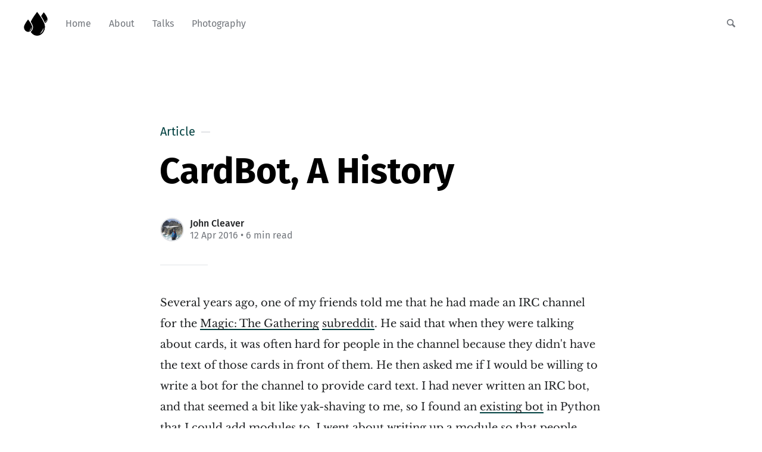

--- FILE ---
content_type: text/html; charset=utf-8
request_url: https://johncleaver.com/cardbot-history/
body_size: 7842
content:
<!DOCTYPE html>
<html lang="en">
<head>

	<meta charset="utf-8" />
	<meta http-equiv="X-UA-Compatible" content="IE=edge,chrome=1" />

	<title>CardBot, A History</title>
	<meta name="HandheldFriendly" content="True" />
	<meta name="viewport" content="width=device-width, initial-scale=1.0" />

	<link rel="stylesheet" type="text/css" href="/assets/css/style.css?v=77eb2337c9" />

	<script>
			var siteUrl = 'https://johncleaver.com';
	</script>

	<script>
			var localTheme = localStorage.getItem('attila_theme');
			switch (localTheme) {
					case 'dark':
							document.documentElement.classList.add('theme-dark');
							break;
					case 'light':
							document.documentElement.classList.add('theme-light');
							break;
					default:
							break;
			}
	</script>



			<style>
				.theme-dark:root {
				  --ghost-accent-color: #ff6633;
				}
				@media (prefers-color-scheme: dark) {
				  html:not(.theme-light):root {
				    --ghost-accent-color: #ff6633;
				  }
				}
			</style>

	<link rel="icon" href="https://johncleaver.com/content/images/size/w256h256/2024/01/noun_3168.png" type="image/png">
    <link rel="canonical" href="https://johncleaver.com/cardbot-history/">
    <meta name="referrer" content="no-referrer-when-downgrade">
    
    <meta property="og:site_name" content="Lake of Bits">
    <meta property="og:type" content="article">
    <meta property="og:title" content="CardBot, A History">
    <meta property="og:description" content="Several years ago, one of my friends told me that he had made an IRC channel for the Magic: The Gathering subreddit. He said that when they were talking about cards, it was often hard for people in the channel because they didn&#x27;t have the text of those cards in">
    <meta property="og:url" content="https://johncleaver.com/cardbot-history/">
    <meta property="article:published_time" content="2016-04-12T18:27:12.000Z">
    <meta property="article:modified_time" content="2016-04-12T18:27:12.000Z">
    
    <meta name="twitter:card" content="summary">
    <meta name="twitter:title" content="CardBot, A History">
    <meta name="twitter:description" content="Several years ago, one of my friends told me that he had made an IRC channel for the Magic: The Gathering subreddit. He said that when they were talking about cards, it was often hard for people in the channel because they didn&#x27;t have the text of those cards in">
    <meta name="twitter:url" content="https://johncleaver.com/cardbot-history/">
    <meta name="twitter:label1" content="Written by">
    <meta name="twitter:data1" content="John Cleaver">
    <meta name="twitter:label2" content="Filed under">
    <meta name="twitter:data2" content="">
    
    <script type="application/ld+json">
{
    "@context": "https://schema.org",
    "@type": "Article",
    "publisher": {
        "@type": "Organization",
        "name": "Lake of Bits",
        "url": "https://johncleaver.com/",
        "logo": {
            "@type": "ImageObject",
            "url": "https://johncleaver.com/content/images/2024/01/noun_3168-1.png",
            "width": 60,
            "height": 60
        }
    },
    "author": {
        "@type": "Person",
        "name": "John Cleaver",
        "image": {
            "@type": "ImageObject",
            "url": "https://www.gravatar.com/avatar/e8139a6be642b6232fde8bdfdd393afd?s=250&r=x&d=mp",
            "width": 250,
            "height": 250
        },
        "url": "https://johncleaver.com/author/john/",
        "sameAs": []
    },
    "headline": "CardBot, A History",
    "url": "https://johncleaver.com/cardbot-history/",
    "datePublished": "2016-04-12T18:27:12.000Z",
    "dateModified": "2016-04-12T18:27:12.000Z",
    "description": "Several years ago, one of my friends told me that he had made an IRC channel for the Magic: The Gathering subreddit. He said that when they were talking about cards, it was often hard for people in the channel because they didn&#x27;t have the text of those cards in front of them. He then asked me if I would be willing to write a bot for the channel to provide card text. I had never written an IRC bot, and that seemed a bit like yak-shaving to me, so I found an existing bot in Python that I could add",
    "mainEntityOfPage": "https://johncleaver.com/cardbot-history/"
}
    </script>

    <meta name="generator" content="Ghost 6.12">
    <link rel="alternate" type="application/rss+xml" title="Lake of Bits" href="https://johncleaver.com/rss/">
    
    <script defer src="https://cdn.jsdelivr.net/ghost/sodo-search@~1.8/umd/sodo-search.min.js" data-key="f54a9a968c5f6156df2c57115a" data-styles="https://cdn.jsdelivr.net/ghost/sodo-search@~1.8/umd/main.css" data-sodo-search="https://johncleaver.com/" data-locale="en" crossorigin="anonymous"></script>
    
    <link href="https://johncleaver.com/webmentions/receive/" rel="webmention">
    <script defer src="/public/cards.min.js?v=77eb2337c9"></script><style>:root {--ghost-accent-color: #004040;}</style>
    <link rel="stylesheet" type="text/css" href="/public/cards.min.css?v=77eb2337c9">
</head>

<body class="post-template tag-hash-import-2023-09-20-02-55 tag-hash-import-2024-01-14-16-11">

	<div class="nav-header">
		<nav class="nav-wrapper" aria-label="Main">
				<span class="logo">
					<a href="https://johncleaver.com" title="Home"><img src="https://johncleaver.com/content/images/2024/01/noun_3168-1.png" alt="Logo" /></a>
				</span>
				<ul>
		<li class="nav-home"><a href="https://johncleaver.com/"><span>Home</span></a></li>
		<li class="nav-about"><a href="https://johncleaver.com/about/"><span>About</span></a></li>
		<li class="nav-talks"><a href="https://johncleaver.com/talks/"><span>Talks</span></a></li>
		<li class="nav-photography"><a href="https://www.flickr.com/photos/johncleaver/"><span>Photography</span></a></li>
</ul>

				<ul class="nav-meta">
  <li class="nav-search">
    <a title="Search" data-ghost-search>
      <i class="icon icon-search" aria-hidden="true"></i>
      <span>Search</span>
    </a>
  </li>
</ul>
		</nav>

		<div class="nav-wrapper-control">
			<div class="inner">
				<a class="nav-menu" role="button"><i class="icon icon-menu" aria-hidden="true"></i>Menu</a>
				<a class="nav-search" title="Search" role="button" data-ghost-search><i class="icon icon-search" aria-hidden="true"></i></a>
			</div>
		</div>
	</div>
	<div class="nav-close" role="button" aria-label="Close"></div>

	<section class="page-wrapper">

		

<div class="progress-container">
	<span class="progress-bar"></span>
</div>

<header class="post-header ">
	<div class="inner">
		<span class="post-info">
			<span class="post-type">Article</span>
			<span class="post-count"></span>
		</span>
		<h1 class="post-title">CardBot, A History</h1>
		<div class="post-meta">
			<div class="post-meta-avatars">
					<figure class="post-meta-avatar avatar">
						<a href="/author/john/" class="author-avatar">
								<img class="author-profile-image" src="https://www.gravatar.com/avatar/e8139a6be642b6232fde8bdfdd393afd?s&#x3D;250&amp;r&#x3D;x&amp;d&#x3D;mp" alt="John Cleaver" />
						</a>
					</figure>
			</div>
			<h4 class="post-meta-author"><a href="/author/john/">John Cleaver</a></h4>
			<time datetime="12-04-2016">12 Apr 2016</time> &bull; 6 min read
		</div>
	</div>
</header>

<main class="content" role="main">
	<article class="post tag-hash-import-2023-09-20-02-55 tag-hash-import-2024-01-14-16-11 no-image">
		<div class="inner">

			<section class="post-content">
				<!--kg-card-begin: markdown--><p>Several years ago, one of my friends told me that he had made an IRC channel for the <a href="http://magic.wizards.com/">Magic: The Gathering</a> <a href="reddit.com/r/magicTCG">subreddit</a>. He said that when they were talking about cards, it was often hard for people in the channel because they didn't have the text of those cards in front of them. He then asked me if I would be willing to write a bot for the channel to provide card text. I had never written an IRC bot, and that seemed a bit like yak-shaving to me, so I found an <a href="http://inamidst.com/phenny/">existing bot</a> in Python that I could add modules to. I went about writing up a module so that people could get card text.</p>
<h2 id="version1">Version 1</h2>
<p>The first incarnation of CardBot was a REST API driven module. I had stumbled upon the very nice <a href="https://github.com/davidchambers/tutor">Tutor</a> project, written by <a href="https://github.com/davidchambers">David Chambers</a>. At the time, it was a javascript app that provided a RESTful API for <a href="http://magic.wizards.com/">Wizards of the Coast's</a> <a href="gatherer.wizards.com">Gatherer</a>, which holds the official errata'd text (Oracle text) for all Magic cards. Whever something sent a request to the Tutor server, it would then go find the correct page in Gatherer and then scrape it and return the data. This worked pretty well, although you were limited in what you could do by the underlying API. Unfortunately, Chambers updated Tutor to be a Javascript API rather than a REST API. This meant that I could no longer use it with my Python IRC modules. (I realize that I could have tried to switch to using [Hubot][hubot], which is Javascript-based, but I was far more comfortable with Python).</p>
<h2 id="version2">Version 2</h2>
<p>Version 2 was supposed to be a stop-gap until I wrote something better. As usual, though, it lived a lot longer than intended. [Yawgatog][8] has, for quite a long time, made a text file full of Oracle text available on his web site. I wrote up a script that searched through this text file for the card name that people wanted and then read the subsequent lines until it hit a line with no text on it. This approach had some problems:</p>
<ol>
<li>The text of every card was held in memory forever.</li>
<li>The program had to scan every line of the file for every search.</li>
<li>It didn't look back at previous lines. This caused some humorous interactions when searching for card names that were also keywords on the rules text of the card. For example, there is a card named <code>Flash</code> and an ability named <code>Flash</code>. When someone would search for <code>Flash</code>, the card, they would just end up with <em>part</em> of the card text for the first card listed with the ability <code>Flash</code>.</li>
<li>Searching was not flexible. In order to let users do more complicated things, I had to make sure to account for all edge cases in parsing the text, or run into more problems like #3.</li>
<li>It was missing a lot of data that was available from Gatherer like which sets the cards were part of and what the flavor text for each card was.</li>
</ol>
<p>I had intended to just a version of Tutor myself that parsed Gatherer, but I did not really want to deal with keeping a scaper updated to their HTML, especially since they had just recently updated it. I ended up sitting on this temporary version for a while before I came up with an idea.</p>
<h2 id="version3">Version 3</h2>
<p>I knew that a number of programs existed to let you play with cards digitally and that each of these got new set lists in the form of an XML file or similarly formatted document. While sometimes these documents were scraped from Gatherer, sometimes they were made by hand as well. I knew that the community demand for them would always be high enough that <em>someone</em> would make one for the new sets. There are also several of these programs that exist, so even if one disappeared, I could always rely on another. I decided that providing a tiered approach to this would make more sense if I want to account for changing data sources, so I set about designing an architecture more like this:</p>
<ol>
<li>Data Source (XML, JSON, etc)</li>
<li>Data Source Specific Parser</li>
<li>Card Database (Probably via an ORM like SQLAlchemy)</li>
<li>Data API</li>
<li>IRC Module</li>
</ol>
<p>In this way, if I needed to change data sources, I only needed to rewrite the parser and if I needed to change IRC bots, I would only need to rewrite the IRC module. Of course, changing the database <em>might</em> affect other layers, but it's hard to be completely decoupled. I ended up using the wonderful <a href="http://mtgjson.com/">MTG JSON</a> project as my data source. The creator of it was responsive, it had a huge amount of information, and was open source as well.</p>
<p>This approach actually worked pretty well. I was able to add a ton of features to the bot that did not exist before like displaying image links, showing rules issues related to cards, and printing the flavor text on different editions of the card. During this time, CardBot was invited to two other MTG related channels and performed really well. I wrote up some deployment scripts to help make updating the database easier and I wrote up a few tests for the code. I did run into some issues.</p>
<h3 id="problems">Problems</h3>
<p>Unicode proved to be a real problem. The bot was in Python 2, which has some challenges with handling Unicode. Quite a few Magic cards use non-ascii characters, but a lot do. When I was manually testing, everything appeared to be fine, because I was not testing Unicode characters. Then after deployment, someone would show me something that broke. To complicate matters further, the terminal on my local machine, the terminal on my server, and IRC all had different character sets that they supported. Characters that would show up fine on my local terminal didn't work on the server terminal. Things that showed up fine in IRC raised exceptions when writing to logs. Eventually I got things squared away by using <code>Unicode</code> types everywhere and specifying the encoding of many of my source files. There were other Unicode related issues, too. For example, how do you search for a card like <code>Jötun Grunt</code>? I could have people type it out, but the most likely scenario is that they type <code>Jotun Grunt</code>. I ended up finding a package called <a href="https://pypi.python.org/pypi/Unidecode">unidecode</a> that works to make the most common substitutions for characters like that and using that to create a <code>search_name</code> field in the database. This also helped when communicating with other services (to get card price information, for example) since a number do not use unicode in card names.</p>
<p>Other problems I ran into:</p>
<ol>
<li>
<p>I was using an outdated library called <a href="https://pypi.python.org/pypi/Elixir">Elixir</a>, which is a declarative layer on top of <a href="http://www.sqlalchemy.org/">SQLAlchemy</a>.</p>
<ul>
<li>Since I had originally used Elixir back in college, SQLAlchemy had released it's own declarative layer and Elixir's development had effectively stopped. It depended on a very old version of SQLAlchemy.</li>
</ul>
</li>
<li>
<p>It maxed out my server's memory when parsing card data.</p>
<ul>
<li>I <em>think</em> this is because I was doing everything as one large unit of work, so it effectively created the whole database in-memory and then wrote it to disk. In any case, I had to make sure that nothing else was running on my server when parsing card data.</li>
</ul>
</li>
<li>
<p>Card Types were not always in the correct order.</p>
<ul>
<li>Each card has a number of game types associated with it. For example, a creature is a type of card. Each type has a number of subtypes associated with it. A creature might be a goblin, for example. The problem I ran into is that some cards are multiple subtypes, &quot;Goblin Mercenary&quot;, for example. Since I was storing each subtype as it's own database record, they didn't necessarily go in the correct order. When the parser came across a subtype, it would first see if a record already existed. If it did, it just created a relationship. If it didn't, it created it. What this meant is that the card might say &quot;Mercenary Goblin&quot; instead of &quot;Goblin Mercenary&quot;. While not a huge problem, as it didn't affect the effect of the card, it did throw some people off.</li>
</ul>
</li>
<li>
<p>The IRC code was in the same repository as the database code.</p>
<ul>
<li>This makes it harder to write other front ends for the database, which fights against some of the decoupling that I was originally aiming for.</li>
</ul>
</li>
</ol>
<p>I also ran into some problems when I tried to port the bot to <a href="https://discordapp.com/">Discord</a>. Aside from the current version of the <a href="https://github.com/Rapptz/discord.py">Discord Python API Wrapper</a> heavily using <code>async</code> and <code>await</code>, I also realized that the output format was very IRC-centric. The IRC protocol doesn't allow for multiple lines, for example, so the output included <code>|</code> instead of a line break. This ended up looking terrible in Discord.</p>
<p>As such, I am now working on yet another version of the bot. This one will:</p>
<ol>
<li>Separate the database and related utilities (searching, parsing, etc.) into their own module.</li>
<li>Upgrade to more modern software-- Python 3, SQLAlchemy</li>
<li>Be more front end agnostic. This is supported by #1.
<ul>
<li>The idea here is that I can have an IRC version, a discord version, a CLI client, and even perhaps a website down the road.</li>
</ul>
</li>
<li>Use fewer resources.
<ul>
<li>My hope is that since I now understand the unit-of-work pattern better, I'll be able to more easily control the amount of resources used.</li>
</ul>
</li>
<li>Give better feedback during parsing. (AKA Add Progress Bars)</li>
<li>Have better documentation such that other people can actually use it.</li>
</ol>
<p>Current work can be found at the <a href="https://github.com/kihashi/mana_archive">github repository</a>.</p>
<!--kg-card-end: markdown-->
			</section>

			<section class="post-footer">

				<div class="post-share">
					<span class="post-info-label">Share</span>
					<a title="Twitter" aria-label="Twitter" class="twitter" href="https://twitter.com/share?text=CardBot, A History&url=https://johncleaver.com/cardbot-history/" onclick="window.open(this.href, 'twitter-share', 'width=550,height=235');return false;">
						<i class="icon icon-twitter" aria-hidden="true"></i>
					</a>
					<a title="Facebook" aria-label="Facebook" class="facebook" href="https://www.facebook.com/sharer/sharer.php?u=https://johncleaver.com/cardbot-history/" onclick="window.open(this.href, 'facebook-share','width=580,height=296');return false;">
						<i class="icon icon-facebook" aria-hidden="true"></i>
					</a>
					<a title="LinkedIn" aria-label="LinkedIn" class="linkedin" href="https://www.linkedin.com/shareArticle?mini=true&amp;url=https://johncleaver.com/cardbot-history//&amp;title=CardBot, A History" onclick="window.open(this.href, 'linkedin-share', 'width=930,height=720');return false;">
						<i class="icon icon-linkedin" aria-hidden="true"></i>
					</a>
					<a title="Email" aria-label="Email" class="email" href="mailto:?subject=CardBot, A History&amp;body=https://johncleaver.com/cardbot-history/">
						<i class="icon icon-mail" aria-hidden="true"></i>
					</a>
				</div>

				<aside class="post-tags">
					<span class="post-info-label">Topic</span>
					
				</aside>

			</section>




			<aside class="post-nav">

					<a class="post-nav-next" href="/blog-update/">
						<section class="post-nav-teaser">
							<i class="icon icon-arrow-left" aria-label="Next post"></i>
							<h2 class="post-nav-title">Publishing Platform Update</h2>
							<p class="post-nav-excerpt">I&#39;ve recently changed things over to use Ghost. Octopress is&hellip;</p>
							<p class="post-nav-meta"><time datetime="12-04-2016">12 Apr 2016</time></p>
						</section>
					</a>

					<a class="post-nav-prev" href="/installing-php-on-windows-server/">
						<section class="post-nav-teaser">
							<i class="icon icon-arrow-right" aria-label="Previous post"></i>
							<h2 class="post-nav-title">Installing PHP on Windows Server</h2>
							<p class="post-nav-excerpt">I do a bit of web development at my job. One of&hellip;</p>
							<p class="post-nav-meta"><time datetime="29-08-2014">29 Aug 2014</time></p>
						</section>
					</a>
				<div class="clear"></div>
			</aside>

		</div>
	</article>
</main>




		<div class="nav-footer">
			<nav class="nav-wrapper" aria-label="Footer">
				<span class="nav-copy">Lake of Bits &copy; 2026  <a class="nav-rss" title="RSS" href="https://johncleaver.com/rss/" target="_blank"><i class="icon icon-rss" aria-hidden="true"></i></a></span>
				<span class="nav-credits">Published with <a href="https://ghost.org">Ghost</a> &bull; Theme <a href="https://github.com/zutrinken/attila">Attila</a> &bull; <a class="menu-item js-theme" href="#" data-system="System theme" data-dark="Dark theme" data-light="Light theme"><span class="theme-icon"></span><span class="theme-text">System theme</span> </a> </span>
			</nav>
		</div>

	</section>

	<script type="text/javascript" src="/assets/js/script.js?v=77eb2337c9"></script>

	<script>
  $(document).ready(function () {
		var viewport = $(window);
		var post = $('.post-content');
		// Responsive videos with fitVids
    post.fitVids();
		// Format code blocks and add line numbers
		function codestyling() {
	    $('pre code').each(function(i, e) {
				// Code highlight
	      hljs.highlightElement(e);
	      // No lines for plain text blocks
	      if (!$(this).hasClass('language-text')) {
	        var code = $(this);
					// Calculate amount of lines
	        var lines = code.html().split(/\n(?!$)/g).length;
	        var numbers = [];
	        if (lines > 1) {
	          lines++;
	        }
	        for (i = 1; i < lines; i++) {
	          numbers += '<span class="line" aria-hidden="true">' + i + '</span>';
	        }
	        code.parent().append('<div class="lines">' + numbers + '</div>');
	      }
	    });
	  }
	  codestyling();
		// Reading progress bar on window top
	  function readingProgress() {
			var postBottom = post.offset().top + post.height();
			var viewportHeight = viewport.height();
      var progress = 100 - (((postBottom - (viewport.scrollTop() + viewportHeight) + viewportHeight / 3) / (postBottom - viewportHeight + viewportHeight / 3)) * 100);
      $('.progress-bar').css('width', progress + '%');
      (progress > 100) ? $('.progress-container').addClass('complete'): $('.progress-container').removeClass('complete');
	  }
	  readingProgress();
		// Trigger reading progress
	  viewport.on({
	    'scroll': function() {
	      readingProgress();
	    },
	    'resize': function() {
	      readingProgress();
	    },
	    'orientationchange': function() {
	      readingProgress();
	    }
	  });

  });
</script>


	<script>
  (function(i,s,o,g,r,a,m){i['GoogleAnalyticsObject']=r;i[r]=i[r]||function(){
  (i[r].q=i[r].q||[]).push(arguments)},i[r].l=1*new Date();a=s.createElement(o),
  m=s.getElementsByTagName(o)[0];a.async=1;a.src=g;m.parentNode.insertBefore(a,m)
  })(window,document,'script','https://www.google-analytics.com/analytics.js','ga');

  ga('create', 'UA-33023051-1', 'auto');
  ga('send', 'pageview');

</script>

</body>
</html>
